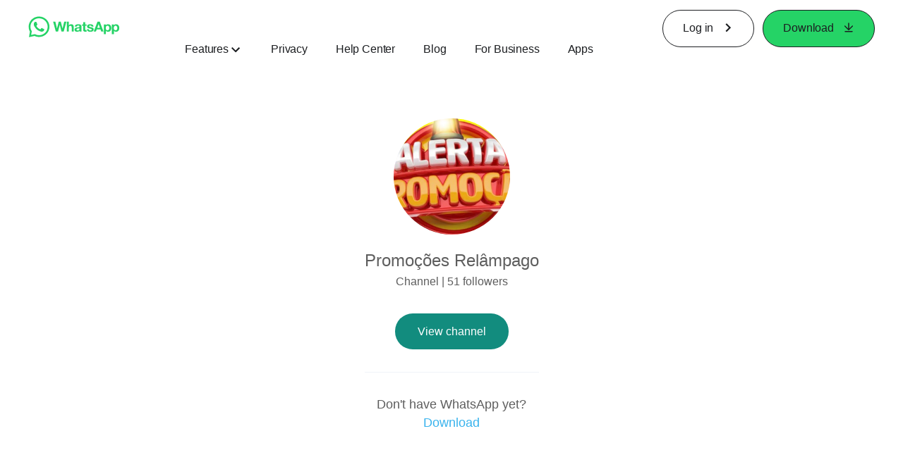

--- FILE ---
content_type: application/x-javascript; charset=utf-8
request_url: https://www.whatsapp.com/ajax/bz?__a=1&__ccg=UNKNOWN&__dyn=7xe6E5aQ1PyUbFp41twpUnwgU29zE6u7E3rw5ux609vCwjE1EE2Cw8G0um4o5-0me0sy0ny0RE2Jw8W1uw2oE17U2ZwrU1Xo1UU3jwea&__hs=20473.BP%3Awhatsapp_www_pkg.2.0...0&__hsi=7597470688222261036&__req=1&__rev=1032182559&__s=h6me61%3Aiv7ka3%3A7fcike&__user=0&dpr=2&jazoest=2885&lsd=AdG0sr2w5MI
body_size: -1780
content:
for (;;);{"__ar":1,"rid":"AgTeOSMhY6a-Xd4FwpjNW8p","payload":null,"lid":"7597470696041640543"}